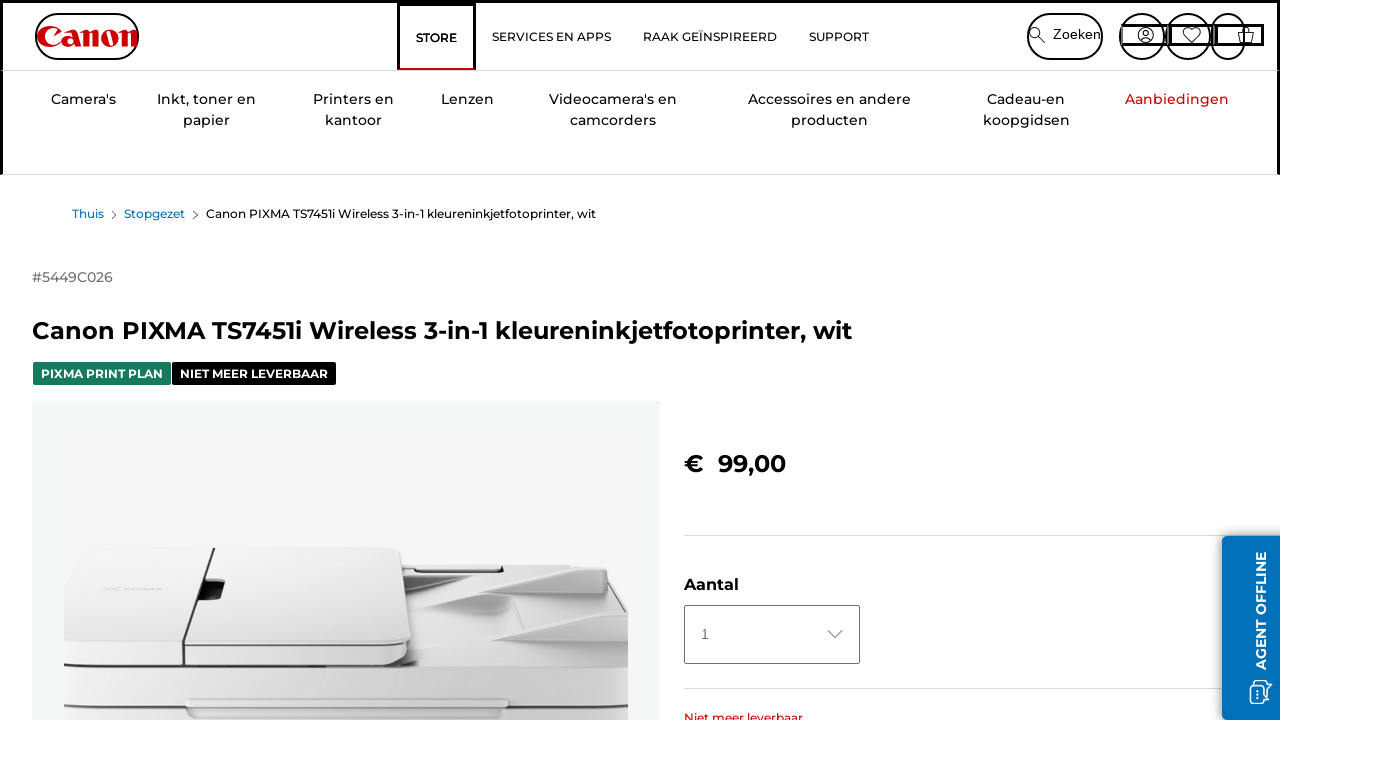

--- FILE ---
content_type: text/javascript;charset=UTF-8
request_url: https://apps.bazaarvoice.com/deployments/canon-europe/main_site/production/nl_BE/swat_questions-config.js
body_size: 15337
content:
/*!
 * Bazaarvoice swat_questions 2.24.2 config
 * Mon, 12 Jan 2026 11:04:00 GMT
 *
 * http://bazaarvoice.com/
 *
 * Copyright 2026 Bazaarvoice. All rights reserved.
 *
 */
window.performance && window.performance.mark && window.performance.mark('bv_loader_configure_swat_questions_start');BV["swat_questions"].configure({"buildTimestamp":1768215840140,"locale":"nl_BE","contentLocales":["ar*","da*","nl*","en*","fi*","fr*","de*","it*","no*","pl*","pt*","es*","sv*","nl_BE"],"apiKey":"","onlyShowDisplayedLocaleStatistics":true,"messages":{"content_secondary_btn_Questions":"Deze vraag beantwoorden","offscreen_content_secondary_btn_Questions":"Beantwoord deze vraag van {authorDisplayName}.","offscreen_label_for_fullprofile_button":"Bekijk profiel {DisplayName}.","questionCloseForAnswers":"Deze vraag kan niet meer worden beantwoord!","timeStamp_swat":"seconden,een minuut geleden,1 minuut vanaf nu,minuten,een uur geleden,1 uur vanaf nu,uren,een dag geleden,morgen,dagen,een maand geleden,volgende maand,maanden,een jaar geleden,volgend jaar,jaren,vorige eeuw,volgende eeuw,eeuwen,geleden,zojuist,vanaf nu","review_timestamp":"een seconde geleden, {timevalue} seconden geleden, een minuut geleden, {timevalue} minuten geleden, een uur geleden, {timevalue} uur geleden, een dag geleden, {timevalue} dagen geleden, een maand geleden, {timevalue} maanden geleden, een jaar geleden, {timevalue} jaar geleden, {timevalue} vorige eeuw, {timevalue} volgende eeuw, {timevalue} eeuwen geleden, zojuist, vanaf nu","anonymousUser":"Anoniem","submit_answer":"Antwoord posten","qna_search_label":"Hebt u een vraag? Stel deze aan mensen die het product hebben.","qna_search_placeholder":"Voorbeeld: verzendinformatie","qna_search_minitext":"Begin met het typen van uw vraag, dan controleren wij of deze al is gesteld en beantwoord.","qna_search_noresult":"Geen resultaten","clearSearch":"Zoekveld wissen","qna_answer_idtext":"Antwoorden","qna_question_idtext":"V:","authorProfileArchiveTabQuestions":"Vragen","display_answertext":"Antwoord","askQuestion":"{Gender, select, other {Stel een vraag} }","qna_ask_a_question_new":"Dien nieuwe vraag in","firstToAskQuestion":"{Gender, select, other {Stel als eerste een vraag} }","paginationPrevious":"Vorige","paginationNext":"Volgende","content_type_display":"{type, select, review {{total, plural, one {Beoordeling} other {Beoordelingen} }} question {{total, plural, one {Beoordeling} other {Beoordeling} }} answer {{total, plural, one {Beoordeling} other {Beoordeling} }} product {{total, plural, one {Product} other {Producten} }} other {{total, plural, one {Beoordeling} other {Beoordeling} }} }","contentListPageInfoSimple":"{orphanEnd, select, true {{total, plural, one {{lastPageSize} van {total}} other {{lastPageSize} van {total}} }} other {{total, plural, one {{pageSize} van {total}} other {{pageSize} van {total}} }} }","qna_noquestions":"Er zijn geen vragen gesteld over dit product.","questionsSorted":"Vragen worden gesorteerd op {sortType}.","header_question":"Een vraag stellen","error_ERROR_FORM_REQUIRED_FAKE":"vereist","display_usernickname":"Schermnaam","placeholder_usernickname":"Voorbeeld: bob27","display_userlocation":"Locatie","inpage_location_placeholder":"Voorbeeld: Amsterdam","inpage_maximum_form_text_length":"maximaal {typed}/{remaining}","inpage_minimum_form_text_length":"minimaal {typed}/{minimum}","display_useremail":"E-mail","placeholder_useremail":"Voorbeeld: uwnaam@voorbeeld.com","qa_question_summary_text":"Vraagtekst","qa_close_button":"Sluiten","error_message_required":"Vereist","error_message_minlength":"{difference, plural, one {{difference} teken te kort} other {{difference} tekens te kort} }","error_message_maxlength":"{difference, plural, one {{difference} teken te lang} other {{difference} tekens te lang} }","qa_error_email_validation":"Ongeldig e-mailadres.","qa_submit_button":"Versturen","qa_cancel_button":"Annuleren","qa_terms_and_conditions_label":"Voorwaarden en bepalingen","qa_question_required":"Vereist: ","qa_valid_field":"Dit is een geldig veld","qa_invalid_field":"Dit is een ongeldig veld","qa_maximum_characters":"Maximaal {max} tekens","qa_minimum_characters":"Minimaal {min} tekens","qa_question_submission_success":"Uw vraag is verzonden","contentPreview_Questions":"Bedankt voor het inzenden van een vraag! Uw vraag wordt gecontroleerd. Het kan een aantal dagen duren voordat deze wordt weergegeven.","qna_see_all_answers":"{totalAnswers, plural, one {Bekijk antwoord ({totalAnswers})} other {Bekijk antwoorden ({totalAnswers})} }","qna_hide_all_answers":"{totalAnswers, plural, one {Hide answer ({totalAnswers})} other {Hide answers ({totalAnswers})} }","qna_answer_header":"A:","contentSubmitted_answer":"Uw antwoord is verzonden!","header_answer":"Mijn antwoord","contentPreview_Answers":"Bedankt voor het indienen van het antwoord! Uw antwoord wordt gecontroleerd en het kan enkele dagen duren voordat het wordt getoond.","anonymous":"Anoniem","content_sort_label":"Sorteren op","recentQuestionsFirst":"Nieuwste vragen","recentQuestionsLast":"Oudste vragen","recentAnswersFirst":"Nieuwste antwoorden","recentAnswersLast":"Oudste antwoorden","mostAnsweredQuestionsFirst":"Meest beantwoord","mostAnsweredQuestionsLast":"Antwoorden vereist","answersWithAffiliationStaffFirst":"Antwoorden van personeel","featuredQuestionsFirst":"Geselecteerde vragen eerst","helpfulnessAnswersFirst":"Meest behulpzame antwoorden","helpfulnessAnswersLast":"Minst behulpzame antwoorden","sort_by_text":"Menu, sorteren op { filterValue }.","sort_disabled_info":"Sorteren is uitgeschakeld in zoekresultaten.","display_casltext":"Je kunt e-mails ontvangen met betrekking tot deze inzending. Alle e-mail bevatten de mogelijkheid tot afmelden voor toekomstige berichten.","positiveFeedback":"{Type, select, review {{TotalPositiveFeedbackCount, plural, one {{TotalPositiveFeedbackCount} persoon vond deze beoordeling nuttig.} other {{TotalPositiveFeedbackCount} personen vonden deze beoordeling nuttig.} }} answer {{TotalPositiveFeedbackCount, plural, one {{TotalPositiveFeedbackCount} persoon vond dit antwoord nuttig.} other {{TotalPositiveFeedbackCount} personen vonden dit antwoord nuttig.} }} comment {{TotalPositiveFeedbackCount, plural, one {{TotalPositiveFeedbackCount} persoon vond deze reactie nuttig.} other {{TotalPositiveFeedbackCount} \"personen vonden deze reactie nuttig.} }} }","negativeFeedback":"{Type, select, review {{TotalNegativeFeedbackCount, plural, one {{TotalNegativeFeedbackCount} persoon vond deze beoordeling niet nuttig.} other {{TotalNegativeFeedbackCount} personen vonden deze beoordeling niet nuttig.} }} answer {{TotalNegativeFeedbackCount, plural, one {{TotalNegativeFeedbackCount} persoon vond dit antwoord niet nuttig.} other {{TotalNegativeFeedbackCount} personen vonden dit antwoord niet nuttig.} }} comment {{TotalNegativeFeedbackCount, plural, one {{TotalNegativeFeedbackCount} persoon vond deze reactie niet nuttig.} other {{TotalNegativeFeedbackCount} personen vonden deze reactie niet nuttig.} }} }","markAsInappropriate":"{hasTitle, select, true {Markeer {Title} door {authorDisplayName} als ongepast.} other {{contentSelectType, select, review {Markeer deze beoordeling door {authorDisplayName} als ongepast.} comment {Markeer dit commentaar van {authorDisplayName} als ongepast.} clientresponse {Markeer deze respons van {authorDisplayName} als ongepast.} question {Markeer deze vraag van {authorDisplayName} als ongepast.} answer {Markeer dit antwoord van {authorDisplayName} als ongepast.} other {Markeer deze inhoud door {authorDisplayName} als ongepast.} }} }","markedAsInappropriate":"Deze {contentSelectType} door {authorDisplayName} is als ongepast gerapporteerd","aria_alert_voted_inappropriate":"U hebt deze content als ongepast gemeld.","aria_alert_voted_negative":"U hebt gestemd. Het aantal negatieve stemmen is nu {Count}.","aria_alert_voted_positive":"U hebt gestemd. Het aantal positieve behulpzaamheidsstemmen is nu {Count}.","contentReportBtn":"Melden","contentReportedBtn":"Gemeld","contentHelpfulQuestion":"Behulpzaam?","contentHelpfulAriaLabel":"Nuttigheid inhoud","swatSyndicationTextNoLink":"Oorspronkelijk gepost op {Name}","swatSyndicationText":"Oorspronkelijk gepost op <a href=\"\\#\">{Name}</a>","agreements_error":"Overeenkomsten","contentFeaturedBadge":"Geselecteerd","contentFeaturedBadgeAltText":"Geselecteerde beoordeling","contentIncentivizedReviewBadge":"Ontving gratis product","contentVerifiedPurchaserBadge":"Geverifieerde koper","avatar_badge_expert":"Expert","avatar_badge_staff":"Personeel","avatar_rank_TOP_1":"Topbijdrager","avatar_rank_TOP_10":"Top 10-bijdrager","avatar_rank_TOP_25":"Top 25-bijdrager","avatar_rank_TOP_50":"Top 50-bijdrager","avatar_rank_TOP_100":"Top 100-bijdrager","avatar_rank_TOP_250":"Top 250-bijdrager","avatar_rank_TOP_500":"Top 500-bijdrager","avatar_rank_TOP_1000":"Top 1000-bijdrager","avatar_badge_brand":"Merk","aria_label_for_reviews_author_name":"Alle content door gebruiker {UserName}.","authorProfileArchiveTabReviews":"Beoordelingen","product_tested_date":"Product getest","offscreen_ratingStars":"{Rating} van {RatingRange} sterren.","offscreen_secondary_rating":"{Value} van {ValueRange}","responseFrom_reviewresponse":"Reactie van {Department}:","responseFrom":"Reactie van {clientName}:","contentItem_translateContent":"Met Google vertalen","contentItem_translateContentPending":"Vertaling laden...","contentItem_translateContentFailure":"Vertaling mislukt.","contentItem_translateContentRetry":"Probeer het opnieuw","contentItem_translateContentAttribution":"Vertaald door Google","contentItem_translationTermsTitle":"Over deze vertaling","contentItem_untranslateQuestion":"Oorspronkelijke vraag weergeven","contentItem_untranslateAnswer":"Oorspronkelijk antwoord weergeven","contentItem_untranslateContent":"Originele beoordeling tonen","contentItem_googleDisclaimer":"De service kan vertalingen bevatten die mogelijk worden gemaakt door Google. Google wijst alle garanties met betrekking tot de vertalingen af, uitdrukkelijk of stilzwijgend, met inbegrip van garanties met betrekking tot nauwkeurigheid, betrouwbaarheid en impliciete garanties van verkoopbaarheid, geschiktheid voor een bepaald doel en niet-inbreuk.","offscreen_expandedAnswer_section":"{count} Antwoorden op vraag: {question}.","inpage_error_title":"Fout","inpage_submit_success_message_title":"Gelukt","wait_feedback":"Bezig met laden...","show_full_offscreen_Review":"Met deze actie opent u een modaal dialoogvenster.","offscreen_showFormModalNotice":"Met deze actie wordt er een vragenformulier geopend.","error_blank_login_url":"Verificatie mislukt. Het formulier kan niet worden geladen.","swat_review_location":"Beoordeeld in {countryName}","error_message_deeplink":"Er is een onverwachte fout opgetreden. Probeer het later opnieuw.","error_page_modal_message":"Foutpagina venster","question_approved_offscreen_message":" U staat momenteel op de knop Sluiten van het dialoogvenster Goedgekeurde vraag.","question_approved_offscreen_modal_message":"Goedgekeurde vraag, venster. Uw vraag is goedgekeurd.","answer_approved_offscreen_message":"Je staat momenteel op de knop Sluiten van het dialoogvenster Goedgekeurd antwoord.","answer_approved_offscreen_modal_message":"Goedgekeurd antwoord, modaal. Uw antwoord is goedgekeurd.","question_answered_offscreen_message":"U staat momenteel op de knop Sluiten van het venster Beantwoorde vraag.","question_answered_offscreen_modal_message":"Beantwoorde vraag, venster. U heeft een antwoord ontvangen.","question_rejection_offscreen_label_message":"U kunt een nieuwe vraag stellen","answer_rejection_apo_offscreen_label_message":"You can post a new answer","question_reported_offscreen_message":"U staat momenteel op de knop Sluiten van het dialoogvenster Gerapporteerde vraag.","question_reported_offscreen_modal_message":"Gerapporteerde vraag, venster. Uw vraag is gerapporteerd.","answer_reported_offscreen_message":"U staat momenteel op de knop Sluiten van het dialoogvenster Gerapporteerd antwoord.","answer_reported_offscreen_modal_message":"Gerapporteerd antwoord, dialoogvenster. Uw antwoord is gerapporteerd.","ai_generated_label":"AI-generated","ai_generated_popover_message":"AI pulls information from product descriptions, reviews, and past answers to generate this response.","ai_assisted_label":"AI-assisted","ai_assisted_popover_message":"This response is partially AI-generated, using product details, reviews, and past answers.","media_dialog_label":"Mediaspeler","closeAnswerDialog":"Dialoogvenster antwoord sluiten","nextImage":"Volgende afbeelding","prevImage":"Vorige afbeelding","contentItem_defaultPhotoCaption":"{ContentType, select, review {Beoordeling foto {ItemNumber}} comment {Commentaar foto {ItemNumber}} clientresponse {Commentaar foto {ItemNumber}} question {Vraag foto {ItemNumber}} answer {Antwoord foto {ItemNumber}} other {Inhoud foto {ItemNumber}} }","contentItem_defaultVideoCaption":"{ContentType, select, review {Beoordeling video {ItemNumber}} comment {Commentaar video {ItemNumber}} clientresponse {Commentaar video {ItemNumber}} question {Vraag video {ItemNumber}} answer {Antwoord video {ItemNumber}} other {Content video {ItemNumber}} }","ugc_translated":"{ugcType} vertaald.","ugc_translated_to_original":"Origineel {ugcType} bijgewerkt.","ugc_translation_failed":"{ugcType} vertaling mislukt.","ugc_type":"{Type, select, review {Beoordeling} question {Vraag} answer {Antwoord} other {Content} }","close_feature_popover":"Pop-over {feature_name} sluiten"},"deploymentId":"canon-europe/main_site/PRODUCTION/nl_BE","domains":[{"allowSubdomain":true,"domainAddress":"canon.co.uk","thirdPartyCookieEnabled":false,"firstPartyCookieEnabled":true},{"allowSubdomain":true,"domainAddress":"canon.de","thirdPartyCookieEnabled":false,"firstPartyCookieEnabled":true},{"allowSubdomain":true,"domainAddress":"canon.es","thirdPartyCookieEnabled":false,"firstPartyCookieEnabled":true},{"allowSubdomain":true,"domainAddress":"canon.fr","thirdPartyCookieEnabled":false,"firstPartyCookieEnabled":true},{"allowSubdomain":true,"domainAddress":"canon.it","thirdPartyCookieEnabled":false,"firstPartyCookieEnabled":true},{"allowSubdomain":true,"domainAddress":"canon.nl","thirdPartyCookieEnabled":false,"firstPartyCookieEnabled":true},{"allowSubdomain":true,"domainAddress":"canon.be","thirdPartyCookieEnabled":false,"firstPartyCookieEnabled":true},{"allowSubdomain":true,"domainAddress":"canon.ch","thirdPartyCookieEnabled":false,"firstPartyCookieEnabled":true},{"allowSubdomain":true,"domainAddress":"canon.se","thirdPartyCookieEnabled":false,"firstPartyCookieEnabled":true},{"allowSubdomain":true,"domainAddress":"canon.dk","thirdPartyCookieEnabled":false,"firstPartyCookieEnabled":true},{"allowSubdomain":true,"domainAddress":"bazaarvoice.com","thirdPartyCookieEnabled":false,"firstPartyCookieEnabled":true},{"allowSubdomain":true,"domainAddress":"canon-europa.com","thirdPartyCookieEnabled":false,"firstPartyCookieEnabled":true},{"allowSubdomain":true,"domainAddress":"canon-europe.com","thirdPartyCookieEnabled":false,"firstPartyCookieEnabled":true},{"allowSubdomain":true,"domainAddress":"canon-me.com","thirdPartyCookieEnabled":false,"firstPartyCookieEnabled":true},{"allowSubdomain":true,"domainAddress":"sparkred.com","thirdPartyCookieEnabled":false,"firstPartyCookieEnabled":true},{"allowSubdomain":true,"domainAddress":"tealium.com","thirdPartyCookieEnabled":false,"firstPartyCookieEnabled":true},{"allowSubdomain":true,"domainAddress":"uk-staging.cgn.canon-europa.com","thirdPartyCookieEnabled":false,"firstPartyCookieEnabled":true},{"allowSubdomain":true,"domainAddress":"cne-uk-dev-store.sparkred.com","thirdPartyCookieEnabled":false,"firstPartyCookieEnabled":true},{"allowSubdomain":true,"domainAddress":"cne-uk-uat-store.sparkred.com","thirdPartyCookieEnabled":false,"firstPartyCookieEnabled":true},{"allowSubdomain":true,"domainAddress":"canon.uk.local","thirdPartyCookieEnabled":false,"firstPartyCookieEnabled":true},{"allowSubdomain":true,"domainAddress":"i1.adis.ws","thirdPartyCookieEnabled":false,"firstPartyCookieEnabled":true},{"allowSubdomain":true,"domainAddress":"i1a.adis.ws","thirdPartyCookieEnabled":false,"firstPartyCookieEnabled":true},{"allowSubdomain":true,"domainAddress":"i1b.adis.ws","thirdPartyCookieEnabled":false,"firstPartyCookieEnabled":true},{"allowSubdomain":true,"domainAddress":"i1c.adis.ws","thirdPartyCookieEnabled":false,"firstPartyCookieEnabled":true},{"allowSubdomain":true,"domainAddress":"tiger-preview.zoovu.com","thirdPartyCookieEnabled":false,"firstPartyCookieEnabled":true},{"allowSubdomain":true,"domainAddress":"f7970642c1dev-store.occa.ocs.oraclecloud.com","thirdPartyCookieEnabled":false,"firstPartyCookieEnabled":true},{"allowSubdomain":true,"domainAddress":"f7970642c1tst-store.occa.ocs.oraclecloud.com","thirdPartyCookieEnabled":false,"firstPartyCookieEnabled":true},{"allowSubdomain":true,"domainAddress":"f7970642c2tst-store.occa.ocs.oraclecloud.com","thirdPartyCookieEnabled":false,"firstPartyCookieEnabled":true},{"allowSubdomain":true,"domainAddress":"canon-b2c-store-development.mobify-storefront.com","thirdPartyCookieEnabled":false,"firstPartyCookieEnabled":true},{"allowSubdomain":true,"domainAddress":"canon-b2c-store-tst.mobify-storefront.com","thirdPartyCookieEnabled":false,"firstPartyCookieEnabled":true},{"allowSubdomain":true,"domainAddress":"canon-b2c-store-acc.mobify-storefront.com","thirdPartyCookieEnabled":false,"firstPartyCookieEnabled":true},{"allowSubdomain":true,"domainAddress":"comeandsee--omsdev.sandbox.lightning.force.com","thirdPartyCookieEnabled":false,"firstPartyCookieEnabled":true},{"allowSubdomain":true,"domainAddress":"comeandsee--omsdev.sandbox.my.site.com","thirdPartyCookieEnabled":false,"firstPartyCookieEnabled":true},{"allowSubdomain":true,"domainAddress":"canon.no","thirdPartyCookieEnabled":false,"firstPartyCookieEnabled":true},{"allowSubdomain":true,"domainAddress":"en.canon-me.com","thirdPartyCookieEnabled":false,"firstPartyCookieEnabled":true},{"allowSubdomain":true,"domainAddress":"canon.pt","thirdPartyCookieEnabled":false,"firstPartyCookieEnabled":true},{"allowSubdomain":true,"domainAddress":"canon.pl","thirdPartyCookieEnabled":false,"firstPartyCookieEnabled":true},{"allowSubdomain":true,"domainAddress":"canon.ie","thirdPartyCookieEnabled":false,"firstPartyCookieEnabled":true},{"allowSubdomain":true,"domainAddress":"canon.fi","thirdPartyCookieEnabled":false,"firstPartyCookieEnabled":true},{"allowSubdomain":true,"domainAddress":"canon.at","thirdPartyCookieEnabled":false,"firstPartyCookieEnabled":true}],"displayCode":"18238","incentivized":false,"featureFlags":{"enableAnswerTheQuestion":true,"searchEnabled":false,"seoPagination":true,"profileDisplayFlag":"hover","fullProfileLinkFlag":true,"anonymousSubmission":false,"displayTeamAbTesting":false,"translatedQnA":true,"swat_backend_display":true,"sortDropdownType":"hover","sortOptions":["recentQuestionsFirst"],"defaultSortOption":"recentAnswersFirst","reviewAttributionFlag":true,"productFamiliesAttributionFlag":true,"syndicationAttributionFlag":[],"allowCssOverrides":false,"reviewLocation":false,"swatModalRenderingOutsideBVContainer":true,"swatContainerEnabled":false,"dsaEnabled":false,"showAutomatedAnswers":false,"clientName":"canon-europe"},"styles":{"color":{"standardTextColor":"#666666","linkTextStandardColor":"#007777","linkTextVisitedColor":"#4B4F54","linkTextHoverColor":"#009697","buttonTextStandardColor":"#FFFFFF","buttonTextHoverColor":"#FFFFFF","buttonColor":"#0071B8","buttonHoverColor":"#005AB4","secondaryButtonTextStandardColor":"#323232","secondaryButtonTextHoverColor":"#323232","secondaryButtonColor":"#EDEDED","secondaryButtonHoverColor":"#EDEDED","sectionHeaderControlsFontColor":"#666666","histogramBarFillColor":"#CC0000","histogramBackgroundColor":"#F5F6F6","histogramBarFontColor":"#666666"},"background":{"mainBackgroundColor":"#FFFFFF","sectionHeaderBackgroundColor":"transparent","sectionHeaderControlBackgroundColor":"#FAFAFA","formFieldsetBackgroundColor":"#F7F7F7","formFieldsetNormalBackgroundColor":"#F5F6F6","formFieldsetFocusedBackgroundColor":"#D9DBDC","contentHeaderBackgroundColor":"transparent","contentSummaryBackgroundColor":"transparent","inputTextBackgroundColor":"#ffffff","defaultFiltersBackgroundColor":"#fff","lightboxBackgroundColor":"#FFF"},"padding":{"paddingBottom":"5px","paddingLeft":"5px","paddingRight":"5px","paddingTop":"5px","contentItemPaddingBottom":"0px","contentItemPaddingLeft":"0px","contentItemPaddingRight":"0px","contentItemPaddingTop":"0px","contentHeaderPaddingBottom":"10px","contentHeaderPaddingLeft":"10px","contentHeaderPaddingRight":"10px","contentHeaderPaddingTop":"10px","contentSummaryPaddingBottom":"0px","contentSummaryPaddingLeft":"10px","contentSummaryPaddingRight":"10px","contentSummaryPaddingTop":"0px"},"margin":{"marginBottom":"0px","marginLeft":"0px","marginRight":"0px","marginTop":"0px","contentItemMarginBottom":"0px","contentItemMarginLeft":"10px","contentItemMarginRight":"10px","contentItemMarginTop":"0px","contentHeaderMarginBottom":"0px","contentHeaderMarginLeft":"0px","contentHeaderMarginRight":"0px","contentHeaderMarginTop":"0px","contentSummaryMarginBottom":"0px","contentSummaryMarginLeft":"0px","contentSummaryMarginRight":"0px","contentSummaryMarginTop":"0px"},"font":{"standardFontSize":"13px","standardFontFamily":"'Gotham SSm A', 'Gotham SSm B', Arial, Helvetica, sans-serif","standardFontTransform":"none","standardFontStyles":[],"sectionHeaderFontFamily":"'Gotham SSm A', 'Gotham SSm B', Arial, Helvetica, sans-serif","sectionHeaderFontColor":"#666666","sectionHeaderFontTransform":"none","sectionHeaderFontSize":"26px","sectionHeaderFontStyles":["bold"],"reviewDateFontFamily":"'Gotham SSm A', 'Gotham SSm B', Arial, Helvetica, sans-serif","reviewDateFontColor":"#666666","reviewDateFontTransform":"none","reviewDateFontSize":"12px","reviewDateFontStyles":[],"reviewTitleFontColor":"#666666","reviewTitleFontFamily":"'Gotham SSm A', 'Gotham SSm B', Arial, Helvetica, sans-serif","reviewTitleFontTransform":"uppercase","reviewTitleFontSize":"16px","reviewTitleFontStyles":["bold"],"reviewLabelFontFamily":"'Gotham SSm A', 'Gotham SSm B', Arial, Helvetica, sans-serif","reviewLabelLineHeight":"19.5px","reviewLabelFontColor":"#666666","reviewLabelFontTransform":"none","reviewLabelFontSize":"13px","reviewLabelFontStyle":[],"reviewerNameFontFamily":"'Gotham SSm A', 'Gotham SSm B', Arial, Helvetica, sans-serif","reviewerNameFontColor":"#666666","reviewerNameFontTransform":"none","reviewerNameFontSize":"12px","reviewerNameFontStyles":["bold"],"linkTextStandardSize":"13px","linkTextStandardFontFamily":"'Gotham SSm A', 'Gotham SSm B', Arial, Helvetica, sans-serif","linkTextStandardTransform":"none","linkTextStandardStyles":[],"linkTextVisitedFontFamily":"'Gotham SSm A', 'Gotham SSm B', Arial, Helvetica, sans-serif","linkTextVisitedTransform":"none","linkTextVisitedcharacterStyles":[],"linkTextVisitedSize":"13px","linkTextHoverSize":"13px","linkTextHoverFontFamily":"'Gotham SSm A', 'Gotham SSm B', Arial, Helvetica, sans-serif","linkTextHoverTransform":"none","linkTextHoverStyles":["underline"],"buttonTextStandardSize":"13px","buttonTextStandardFontFamily":"'Gotham SSm A', 'Gotham SSm B', Arial, Helvetica, sans-serif","buttonTextStandardTransform":"none","buttonTextStandardStyles":["bold"],"buttonTextHoverSize":"13px","buttonTextHoverFontFamily":"'Gotham SSm A', 'Gotham SSm B', Arial, Helvetica, sans-serif","buttonTextHoverTransform":"none","buttonTextHoverStyles":["bold"],"defaultFiltersFontSize":13,"defaultFiltersFontColor":"#333","defaultFiltersFontFamily":"Arial, Helvetica, sans-serif","defaultFiltersFontTextTransform":"none","defaultFiltersFontStyles":[],"secondaryButtonTextStandardSize":"13px","secondaryButtonTextStandardFontFamily":"Arial, Helvetica, sans-serif","secondaryButtonTextStandardTransform":"none","secondaryButtonTextStandardStyles":["bold"],"secondaryButtonTextHoverSize":"13px","secondaryButtonTextHoverFontFamily":"Arial, Helvetica, sans-serif","secondaryButtonTextHoverTransform":"none","secondaryButtonTextHoverStyles":["bold"],"reviewTextFontFamily":"'Gotham SSm A', 'Gotham SSm B', Arial, Helvetica, sans-serif","reviewTextFontColor":"#666666","reviewTextFontTransform":"none","reviewTextFontSize":"13px","reviewTextFontStyles":[],"sectionHeaderControlsFontSize":"13px","sectionHeaderControlsFontFamily":"'Gotham SSm A', 'Gotham SSm B', Arial, Helvetica, sans-serif","sectionHeaderControlsFontTransform":"none","sectionHeaderControlsFontStyles":[],"formFieldsetLabelFontColor":"#666666","formFieldsetLabelFontFamily":"'Gotham SSm A', 'Gotham SSm B', Arial, Helvetica, sans-serif","formFieldsetLabelFontStyles":["bold"],"formFieldsetLabelFontSize":"15px","formFieldsetLabelTextTransform":"none","validationErrorFontColor":"#992B2B","validationErrorFontFamily":"Arial, Helvetica, sans-serif","validationErrorFontStyles":["bold"],"validationErrorFontSize":"12px","validationErrorTextTransform":"none","inputPlaceholderFontColor":"#757575","inputPlaceholderFontFamily":"Arial, Helvetica, sans-serif","inputPlaceholderFontStyles":[],"inputPlaceholderFontSize":"12px","inputPlaceholderTextTransform":"none","successHeaderFontColor":"#45992B","successHeaderFontFamily":"Arial, Helvetica, sans-serif","successHeaderFontStyles":["bold"],"successHeaderFontSize":"12px","successHeaderTextTransform":"none","userProfileFontFamily":"'Gotham SSm A', 'Gotham SSm B', Arial, Helvetica, sans-serif","userProfileFontColor":"#666666","userProfileFontTransform":"none","userProfileFontSize":13,"userProfileFontStyle":[],"histogramBarFontColor":"#666666","histogramBarFontSize":"13px","histogramBarFontFamily":"'Gotham SSm A', 'Gotham SSm B', Arial, Helvetica, sans-serif","histogramBarFontTransform":"none","histogramFontStyles":[],"inputTextFontFamily":"Arial, Helvetica, sans-serif","inputTextFontSize":"14px","inputTextFontTransform":"none","inputTextFontStyles":[],"inputTextFontColor":"#333","inputTextFontLineHeight":"21px"},"border":{"mainBorderBottomStyle":"solid","mainBorderBottomColor":"#EEEEEE","mainBorderBottomWidth":"1px","mainBorderLeftStyle":"solid","mainBorderLeftColor":"#EEEEEE","mainBorderLeftWidth":"1px","mainBorderRightStyle":"solid","mainBorderRightColor":"#EEEEEE","mainBorderRightWidth":"1px","mainBorderTopStyle":"solid","mainBorderTopColor":"#EEEEEE","mainBorderTopWidth":"1px","mainBorderBottomLeftRadius":"0px","mainBorderBottomRightRadius":"0px","mainBorderTopLeftRadius":"0px","mainBorderTopRightRadius":"0px","contentItemBorderBottomStyle":"none","contentItemBorderBottomColor":"transparent","contentItemBorderBottomWidth":"0px","contentItemBorderLeftStyle":"none","contentItemBorderLeftColor":"transparent","contentItemBorderLeftWidth":"0px","contentItemBorderRightStyle":"none","contentItemBorderRightColor":"transparent","contentItemBorderRightWidth":"0px","contentItemBorderTopStyle":"none","contentItemBorderTopColor":"transparent","contentItemBorderTopWidth":"0px","contentItemBorderBottomLeftRadius":"0px","contentItemBorderBottomRightRadius":"0px","contentItemBorderTopLeftRadius":"0px","contentItemBorderTopRightRadius":"0px","contentHeaderBorderBottomStyle":"none","contentHeaderBorderBottomColor":"transparent","contentHeaderBorderBottomWidth":"0px","contentHeaderBorderLeftStyle":"none","contentHeaderBorderLeftColor":"transparent","contentHeaderBorderLeftWidth":"0px","contentHeaderBorderRightStyle":"none","contentHeaderBorderRightColor":"transparent","contentHeaderBorderRightWidth":"0px","contentHeaderBorderTopStyle":"none","contentHeaderBorderTopColor":"transparent","contentHeaderBorderTopWidth":"0px","contentHeaderBorderBottomLeftRadius":"0px","contentHeaderBorderBottomRightRadius":"0px","contentHeaderBorderTopLeftRadius":"0px","contentHeaderBorderTopRightRadius":"0px","contentSummaryBorderBottomStyle":"none","contentSummaryBorderBottomColor":"transparent","contentSummaryBorderBottomWidth":"0px","contentSummaryBorderLeftStyle":"none","contentSummaryBorderLeftColor":"transparent","contentSummaryBorderLeftWidth":"0px","contentSummaryBorderRightStyle":"none","contentSummaryBorderRightColor":"transparent","contentSummaryBorderRightWidth":"0px","contentSummaryBorderTopStyle":"none","contentSummaryBorderTopColor":"transparent","contentSummaryBorderTopWidth":"0px","contentSummaryBorderBottomLeftRadius":"0px","contentSummaryBorderBottomRightRadius":"0px","contentSummaryBorderTopLeftRadius":"0px","contentSummaryBorderTopRightRadius":"0px","inlineProfileBorderBottomStyle":"none","inlineProfileBorderBottomColor":"transparent","inlineProfileBorderBottomWidth":"0px","inlineProfileBorderLeftStyle":"none","inlineProfileBorderLeftColor":"transparent","inlineProfileBorderLeftWidth":"0px","inlineProfileBorderRightStyle":"none","inlineProfileBorderRightColor":"transparent","inlineProfileBorderRightWidth":"0px","inlineProfileBorderTopStyle":"none","inlineProfileBorderTopColor":"transparent","inlineProfileBorderTopWidth":"0px","inlineProfileBorderBottomLeftRadius":"0px","inlineProfileBorderBottomRightRadius":"0px","inlineProfileBorderTopLeftRadius":"0px","inlineProfileBorderTopRightRadius":"0px","sectionHeaderBorderBottomStyle":"none","sectionHeaderBorderBottomColor":"transparent","sectionHeaderBorderBottomWidth":"0px","sectionHeaderBorderLeftStyle":"none","sectionHeaderBorderLeftColor":"transparent","sectionHeaderBorderLeftWidth":"0px","sectionHeaderBorderRightStyle":"none","sectionHeaderBorderRightColor":"transparent","sectionHeaderBorderRightWidth":"0px","sectionHeaderBorderTopStyle":"none","sectionHeaderBorderTopColor":"transparent","sectionHeaderBorderTopWidth":"0px","sectionHeaderBorderBottomLeftRadius":"0px","sectionHeaderBorderBottomRightRadius":"0px","sectionHeaderBorderTopLeftRadius":"0px","sectionHeaderBorderTopRightRadius":"0px","buttonBorderBottomStyle":"none","buttonBorderBottomColor":"transparent","buttonBorderBottomWidth":"0px","buttonBorderLeftStyle":"none","buttonBorderLeftColor":"transparent","buttonBorderLeftWidth":"0px","buttonBorderRightStyle":"none","buttonBorderRightColor":"transparent","buttonBorderRightWidth":"0px","buttonBorderTopStyle":"none","buttonBorderTopColor":"transparent","buttonBorderTopWidth":"0px","buttonBorderBottomLeftRadius":"20px","buttonBorderBottomRightRadius":"20px","buttonBorderTopLeftRadius":"20px","buttonBorderTopRightRadius":"20px","secondaryButtonBorderBottomStyle":"none","secondaryButtonBorderBottomColor":"transparent","secondaryButtonBorderBottomWidth":"0px","secondaryButtonBorderLeftStyle":"none","secondaryButtonBorderLeftColor":"transparent","secondaryButtonBorderLeftWidth":"0px","secondaryButtonBorderRightStyle":"none","secondaryButtonBorderRightColor":"transparent","secondaryButtonBorderRightWidth":"0px","secondaryButtonBorderTopStyle":"none","secondaryButtonBorderTopColor":"transparent","secondaryButtonBorderTopWidth":"0px","secondaryButtonBorderBottomLeftRadius":"0px","secondaryButtonBorderBottomRightRadius":"0px","secondaryButtonBorderTopLeftRadius":"0px","secondaryButtonBorderTopRightRadius":"0px","inputFieldBorderBottomStyle":"solid","inputFieldBorderBottomColor":"#CBCCCD","inputFieldBorderBottomWidth":"1px","inputFieldBorderLeftStyle":"solid","inputFieldBorderLeftColor":"#CBCCCD","inputFieldBorderLeftWidth":"1px","inputFieldBorderRightStyle":"solid","inputFieldBorderRightColor":"#CBCCCD","inputFieldBorderRightWidth":"1px","inputFieldBorderTopStyle":"solid","inputFieldBorderTopColor":"#CBCCCD","inputFieldBorderTopWidth":"1px","inputFieldBorderBottomLeftRadius":"2px","inputFieldBorderBottomRightRadius":"2px","inputFieldBorderTopLeftRadius":"2px","inputFieldBorderTopRightRadius":"2px"},"line":{"primaryButtonLineHeight":"19.5px","primaryButtonHoverLineHeight":"19.5px","secondaryButtonLineHeight":"19.5px","secondaryButtonHoverLineHeight":"19.5px","reviewerNameLineHeight":"18px","reviewDateLineHeight":"18px","reviewTitleLineHeight":"24px","sectionHeaderLineHeight":"39px","lineBreakMaxWidth":"13px","standardLineHeight":"19.5px","reviewTextLineHeight":"19.5px","sectionHeaderControlsLineHeight":"19.5px","formFieldsetLabelFontLineHeight":"22.5px","validationErrorFontLineHeight":"24px","inputPlaceholderFontLineHeight":"24px","successHeaderFontLineHeight":"24px","defaultFiltersFontLineHeight":19.5}},"siteAuthEnabled":false,"siteAuthLoginUrl":null,"formDisplayType":"inline","agreements":{"agreements":{"termsAndConditions":{"userDefined":false,"name":"Terms & Conditions","attributes":{"displayType":{"$schema":"http://config.bazaarvoice.com/api/schemas/Configuration/TextAttribute/0.7","type":"TEXT","value":"HOSTED"},"submissionTitle":{"$schema":"http://config.bazaarvoice.com/api/schemas/Configuration/LocalizedTextAttribute/1.0.1","type":"LOCALIZED_TEXT","value":{"$schema":"http://config.bazaarvoice.com/api/schemas/Configuration/LocalizedText/1.0.1","defaultValue":"Ik ga akkoord met de <a href=\"#\" class=\"bv-text-link bv-focusable\">voorwaarden en bepalingen</a>"}},"agreementTitle":{"$schema":"http://config.bazaarvoice.com/api/schemas/Configuration/LocalizedTextAttribute/1.0.1","type":"LOCALIZED_TEXT","value":{"$schema":"http://config.bazaarvoice.com/api/schemas/Configuration/LocalizedText/1.0.1","defaultValue":"Voorwaarden en bepalingen"}},"hostedText":{"$schema":"http://config.bazaarvoice.com/api/schemas/Configuration/LocalizedRichTextAttribute/1.0.1","type":"LOCALIZED_RICH_TEXT","value":{"$schema":"http://config.bazaarvoice.com/api/schemas/Configuration/LocalizedText/1.0.1","defaultValue":"<span>Inleiding.&nbsp; Dank u voor het insturen van UGC (zoals hieronder gedefinieerd) via de services van Bazaarvoice, Inc. ('wij', 'ons' of 'Bazaarvoice'). &nbsp;De UGC die door klanten zoals uzelf wordt ingezonden, is van nut voor veel partijen, waaronder andere consumenten, retailers en fabrikanten.&nbsp; U weet waarschijnlijk al dat UGC sterk afhankelijk is van consumenten die overwegen aankopen te gaan doen.&nbsp; Wat u waarschijnlijk niet weet, is dat UGC ook door retailers en fabrikanten voor andere doeleinden wordt gebruikt, waaronder het ontwikkelen en verbeteren van producten, besluitvorming over welke producten in voorraad moeten worden gehouden, en over marketing.&nbsp; Door inhoud in te sturen, helpt u mee aan het verbeteren van de winkelervaring en aan de kwaliteit van producten en de service voor de gehele markt.&nbsp; Bazaarvoice wil de eerste zijn om u te danken voor uw bijdrage!</span>Ons is bekend dat klanten een aantal algemene vragen over de inzendprocedure hebben.&nbsp; Wij hebben geprobeerd die vragen zo volledig mogelijk te beantwoorden (zie hieronder). Bekijk deze antwoorden en de uitleg, omdat die bepalend zijn voor het indienen van UGC.&nbsp; Als u na het lezen van die antwoorden en de uitleg nog vragen heeft of als u meer informatie wilt ontvangen, neemt u contact op met ons Privacy Team op privacy@bazaarvoice.com. Zij reageren zo snel mogelijk.<br><span><br>Wat Bazaarvoice en haar klanten nodig hebben om de UGC te gebruiken: Om de UGC conform deze voorwaarden te kunnen gebruiken, heeft Bazaarvoice een licentie voor het gebruik van de UGC nodig.&nbsp; Derhalve verleent u hierbij Bazaarvoice, de klanten van Bazaarvoice en elk van haar sublicentiehouders en dochterondernemingen een eeuwigdurende, onbeperkte, niet-exclusieve, volledig sublicentieerbare, onherroepelijke, wereldwijde machtiging en licentie voor het wereldwijd gebruiken, reproduceren, modificeren, aanpassen, publiceren, vertalen, afleiden van werken van, distribueren en weergeven van dergelijke content via alle media. Verder verleent u Bazaarvoice, de klanten van Bazaarvoice en elk van haar sublicentiehouders en dochterondernemingen het recht om de naam en gelijkenis te gebruiken die u in verband met deze content verzendt.</span><span>Wat u mag posten: Afhankelijk van de Bazaarvoice-service mag u beoordelingen, comments, vragen en andere door een gebruiker gegenereerde content (te noemen 'UGC') posten.</span><span>Wat u niet mag posten: U mag geen UGC posten die illegaal, obsceen, bedreigend en lasterlijk is, inbreuk maakt op het intellectuele eigendom van partijen, en softwarevirussen, commerciële aanvragen, kettingbrieven, grote mailings of enige vorm van spam bevat.&nbsp; Bovendien mag u geen vals e-mailadres gebruiken, zich als iemand anders of een entiteit voordoen, of anderszins informatie geven die misleidend en niet in overeenstemming met UGC is.&nbsp; Bazaarvoice behoudt zich het recht maar niet de verplichting voor om, om welke reden dan ook of om zonder opgaaf van reden, UGC van een website in het netwerk van Bazaarvoice te verwijderen.</span><span>Wat er gebeurt met de UGC die u verzendt:&nbsp; Alle UGC die u verzendt, kan worden gebruikt voor andere advertentiedoeleinden en worden gepost op openbare websites, waaronder andere websites op internet in het netwerk van Bazaarvoice, en op de website waar u de UGC heeft ingediend. Post niets wat u niet met anderen wilt delen, bijvoorbeeld financiële gegevens, burgerservicenummer enzovoort.&nbsp; Zoals in de inleiding wordt beschreven, kan de UGC die u verzendt, worden gebruikt voor reclame, analytische en andere statistische doeleinden, waaronder verbetering van producten, benchmarking (bijvoorbeeld voor het met elkaar of met de markt vergelijken van diverse producten/services of categorieën producten/service), analyse van sentimenten (met bijvoorbeeld de gegevens van meerdere beoordelingen kan worden bepaald wat consumenten in het algemeen van een product of service vinden) en online advertenties voor beïnvloeding van het gedrag.</span><span>Wat u met het indienen van UGC toezegt:&nbsp; Door UGC in te dienen, beweert en garandeert u dat: (i) u de enige eigenaar van de UGC bent; (ii) de UGC nauwkeurig is; (iii) u minimaal dertien (13) jaar oud bent; en, (iv) de UGC die u verzendt, volledig conform de gebruiksvoorwaarden is; Aangezien u als enige verantwoordelijk bent voor wat u post, stemt u er ook mee in Bazaarvoice en de klanten van Bazaarvoice te vrijwaren voor een schending van uw beweringen en garanties.&nbsp;</span><span>Waar u aanvullende informatie kunt vinden over het gebruik van de UGC door Bazaarvoice:&nbsp; Het gebruik door Bazaarvoice van de UGC die u verzendt, valt onder het privacybeleid van Bazaarvoice. Dit privacybeleid staat op <a target=\"_blank\" rel=\"nofollow\" href=\"http://www.bazaarvoice.com/privacy-policy\">http://www.bazaarvoice.com/privacy-policy</a>.</span><span>Wat er gebeurt bij een geschil:&nbsp; U stemt ermee in dat alle geschillen tussen u en Bazaarvoice (ongeacht of bij dit geschil al dan niet een derde is betrokken) met betrekking tot uw relatie met Bazaarvoice, waaronder zonder beperking geschillen over de gebruiksvoorwaarden, uw gebruik van deze site, en/of rechten van privacy en/of publiciteit, worden behandeld en opgelost door een bindende, individuele arbitrage onder de regels van de American Arbitration Association voor de arbitrage van consumentengeschillen. U en Bazaarvoice zien hierbij uitdrukkelijk af van een juryrechtspraak. U kunt uw claim ook indienen bij uw lokale rechtbank die geringe vorderingen afhandelt, als dat volgens de regels van de rechtbank is toegestaan. U mag slechts in uw eigen naam claims indienen. Noch u, noch Bazaarvoice zal deelnemen aan een groepsaanklacht of groepsarbitrage van eventuele vorderingen die vallen onder deze overeenkomst. U gaat er ook mee akkoord niet deel te nemen aan vorderingen die door het openbaar ministerie worden ingediend of geconsolideerde vorderingen die betrekking hebben op een ander persoon, als Bazaarvoice een partij is in de procedure. Deze geschillen worden geregeld door de Federal Arbitration Act. Indien de American Arbitration Association niet binnen honderdzestig (160) dagen na indiening van de zaak een datum voor een hoorzitting wil of kan vastleggen, kan Bazaarvoice of u ervoor kiezen om de arbitrage door de Judicial Arbitration and Mediation Services te laten afhandelen. Oordeel over de toewijzing door de bemiddelaar kan worden opgenomen in een bevoegde rechtbank. Met uitzondering van een eventuele bepaling in het toepasselijk recht hieromtrent, is de bemiddelaar niet gerechtigd een schadevergoeding, corrigerende maatregelen of een compensatie toe te kennen die in strijd zijn met deze gebruiksvoorwaarden.</span>U kunt aangeven dat u geen partij wilt zijn in de overeenkomst voor arbitrage. Als u dat doet, kunt u noch Bazaarvoice eisen dat de ander deelneemt aan de arbitrage. Als u zich wilt afmelden, moet u binnen 30 dagen vanaf het moment dat u voor de eerste keer krijgt te maken met een arbitrage, Bazaarvoice hiervan schriftelijk op de hoogte stellen Gebruik hiervoor het volgende adres:Bazaarvoice, Inc.ATTN: Legal - Arbitration Opt Out3900 N. Capital of Texas Hwy, Suite 300Austin, Texas 78746privacy@bazaarvoice.com"}},"remoteUrl":{"$schema":"http://config.bazaarvoice.com/api/schemas/Configuration/LocalizedTextAttribute/1.0.1","type":"LOCALIZED_TEXT","value":{"$schema":"http://config.bazaarvoice.com/api/schemas/Configuration/LocalizedText/1.0.1","defaultValue":""}},"required":{"$schema":"http://config.bazaarvoice.com/api/schemas/Configuration/LocalizedBooleanAttribute/1.0.2","type":"LOCALIZED_BOOLEAN","value":{"$schema":"http://config.bazaarvoice.com/api/schemas/Configuration/LocalizedBoolean/1.0.2","defaultValue":true}}},"id":"termsAndConditions","enabled":true}},"order":["termsAndConditions"]},"badgesInfo":[{"displayLabel":"","description":"Deze persoon heeft heel veel expertise of ervaring met het product of de dienst.","customImage":false,"id":"expert","title":"Expert","enabled":false,"key":"Expert","type":"RANK"},{"displayLabel":"","description":"Deze persoon heeft het product of de dienst gekocht.","customImage":false,"id":"verifiedPurchaser","title":"Verified Purchaser","enabled":true,"key":"VerifiedPurchaser","type":"CDV_BASED"},{"displayLabel":"","description":"Het bedrijf die dit product of deze dienst aanbiedt, beschouwt deze beoordeling als nuttig.","customImage":false,"id":"featured","title":"Featured","enabled":true,"key":"Featured","type":"FEATURED"},{"displayLabel":"","description":"Deze persoon is een van de 10 beste inbrengers van bruikbare beoordelingen.","customImage":false,"id":"top10","title":"Top 10-bijdrager","enabled":false,"key":"TOP_10","type":"TOP_CONTRIBUTOR"},{"displayLabel":"","description":"Deze persoon is een van de 500 beste inbrengers van bruikbare beoordelingen.","customImage":false,"id":"top500","title":"Top 500-bijdrager","enabled":false,"key":"TOP_500","type":"TOP_CONTRIBUTOR"},{"displayLabel":"","description":"Deze persoon is een van de 50 beste inbrengers van bruikbare beoordelingen.","customImage":false,"id":"top50","title":"Top 50-bijdrager","enabled":false,"key":"TOP_50","type":"TOP_CONTRIBUTOR"},{"displayLabel":"","description":"Deze persoon is een van de 1000 beste inbrengers van bruikbare beoordelingen.","customImage":false,"id":"top1000","title":"Top 1000-bijdrager","enabled":false,"key":"TOP_1000","type":"TOP_CONTRIBUTOR"},{"displayLabel":"","description":"Deze persoon is de beste inbrenger van bruikbare beoordelingen.","customImage":false,"id":"top1","title":"Topbijdrager","enabled":false,"key":"TOP_1","type":"TOP_CONTRIBUTOR"},{"displayLabel":"","description":"Deze badge geeft aan dat de beoordelaar een werknemer is of gelieerd is aan het product of de retailer.","customImage":false,"id":"staff","title":"Staff","enabled":false,"key":"Staff","type":"AFFILIATION"},{"displayLabel":"","description":"Deze persoon is een van de 25 beste inbrengers van bruikbare beoordelingen.","customImage":false,"id":"top25","title":"Top 25-bijdrager","enabled":false,"key":"TOP_25","type":"TOP_CONTRIBUTOR"},{"displayLabel":"","description":"Deze reviewer heeft een geschenk gekregen waarvoor hij/zij een beoordeling kan schrijven. Dit geschenk kan bestaan uit punten voor een loyaliteitsprogramma, een tegoedbon, proefproduct, sweepstakes of iets anders van waarde dat kan worden ingeruild voor het schrijven van een beoordeling voor dit product.","customImage":false,"id":"IncentivizedReviewSyndication","title":"Beloonde badge - Doorgestuurde beoordelingen","enabled":false,"key":"IncentivizedReviewSyndication","type":"CDV_BASED"},{"displayLabel":"Staff review","description":"","customImage":true,"id":"AreYouACanonEmployeeTrue","title":"AreYouACanonEmployee: True","enabled":true,"type":"CDV_BASED"},{"displayLabel":"","description":"Deze reviewer heeft een geschenk gekregen waarvoor hij/zij een beoordeling kan schrijven. Dit geschenk kan bestaan uit punten voor een loyaliteitsprogramma, een tegoedbon, proefproduct, sweepstakes of iets anders van waarde dat kan worden ingeruild voor het schrijven van een beoordeling voor dit product.","customImage":false,"id":"incentivizedReview","title":"Beloonde badge - Originele beoordelingen","enabled":true,"key":"IncentivizedReview","type":"CDV_BASED"},{"displayLabel":"","description":"Deze persoon is een van de 250 beste inbrengers van bruikbare beoordelingen.","customImage":false,"id":"top250","title":"Top 250-bijdrager","enabled":false,"key":"TOP_250","type":"TOP_CONTRIBUTOR"},{"displayLabel":"","description":"This badge shows that the reviewer is an employee or has an affiliation with the product or retailer","customImage":false,"id":"syndicatedStaff","title":"Personeelsbadge - Doorgestuurde beoordelingen","enabled":false,"key":"SyndicatedStaff","type":"AFFILIATION"},{"displayLabel":"Incentivised_Review","description":"","customImage":true,"id":"DidYouReceiveThisProductAsAnIncentiveTrue","title":"DidYouReceiveThisProductAsAnIncentive: True","enabled":true,"type":"CDV_BASED"},{"displayLabel":"","description":"","customImage":false,"id":"CanonExpertTrue","title":"CanonExpert: True","enabled":false,"type":"CDV_BASED"},{"displayLabel":"","description":"Deze persoon is een van de 100 beste inbrengers van bruikbare beoordelingen.","customImage":false,"id":"top100","title":"Top 100-bijdrager","enabled":false,"key":"TOP_100","type":"TOP_CONTRIBUTOR"}],"peopleInfo":{"AreYouACanonEmployee":{"id":"AreYouACanonEmployee","displayLabel":"Werk jij voor Canon?","type":"CHOICE","hideDisplay":true,"possibleValues":{"True":{"displayLabel":"true","id":"True"}}},"BodyType":{"id":"BodyType","displayLabel":"Lichaamstype","type":"CHOICE","hideDisplay":false,"possibleValues":{"Apple":{"displayLabel":"Appelvorm","id":"Apple"},"Curvy":{"displayLabel":"Volslank","id":"Curvy"},"FullFigured":{"displayLabel":"Voluptueus","id":"FullFigured"},"Hourglass":{"displayLabel":"Zandlopervorm","id":"Hourglass"},"LongAndLean":{"displayLabel":"Lang en dun","id":"LongAndLean"},"PearShaped":{"displayLabel":"Peervorm","id":"PearShaped"},"Slender":{"displayLabel":"Slank","id":"Slender"},"Petite":{"displayLabel":"Tenger","id":"Petite"}}},"FashionStyle":{"id":"FashionStyle","displayLabel":"Modestijl","type":"CHOICE","hideDisplay":false,"possibleValues":{"Athletic":{"displayLabel":"Atletisch","id":"Athletic"},"Casual":{"displayLabel":"Casual","id":"Casual"},"Classic":{"displayLabel":"Klassiek","id":"Classic"},"Contemporary":{"displayLabel":"Modern","id":"Contemporary"},"Eclectic":{"displayLabel":"Eclectisch","id":"Eclectic"},"Flirty":{"displayLabel":"Flirty","id":"Flirty"},"Glamorous":{"displayLabel":"Glamoureus","id":"Glamorous"},"Modest":{"displayLabel":"Bescheiden","id":"Modest"},"Thrifty":{"displayLabel":"Spaarzaam","id":"Thrifty"},"Trendy":{"displayLabel":"Trendy","id":"Trendy"}}},"Gender":{"id":"Gender","displayLabel":"Geslacht","type":"CHOICE","hideDisplay":false,"possibleValues":{"Male":{"displayLabel":"Man","id":"Male"},"Female":{"displayLabel":"Vrouw","id":"Female"},"IIdentifyInADifferentWay":{"displayLabel":"Noch mannelijk, noch vrouwelijk","id":"IIdentifyInADifferentWay"},"PreferNotToSay":{"displayLabel":"Niet gespecificeerd","id":"PreferNotToSay"}}},"CanonExpert":{"id":"CanonExpert","displayLabel":"Canon Expert","type":"CHOICE","hideDisplay":true,"possibleValues":{"True":{"displayLabel":"True","id":"True"}}},"Age":{"id":"Age","displayLabel":"Leeftijd","type":"CHOICE","hideDisplay":false,"possibleValues":{"17orUnder":{"displayLabel":"17 of jonger","id":"17orUnder"},"18to24":{"displayLabel":"18 tot 24","id":"18to24"},"25to34":{"displayLabel":"25 tot 34","id":"25to34"},"35to44":{"displayLabel":"35 tot 44","id":"35to44"},"45to54":{"displayLabel":"45 tot 54","id":"45to54"},"55to64":{"displayLabel":"55 tot 64","id":"55to64"},"65orOver":{"displayLabel":"65 tot 74","id":"65orOver"},"75-oder-lter":{"displayLabel":"75 of ouder","id":"75-oder-lter"}}},"DidYouReceiveThisProductAsAnIncentive":{"id":"DidYouReceiveThisProductAsAnIncentive","displayLabel":"Is het product gratis of met korting aan u geleverd?","type":"CHOICE","hideDisplay":true,"possibleValues":{"True":{"displayLabel":"true","id":"True"}}},"ExpertiseLevel":{"id":"ExpertiseLevel","displayLabel":"Expertiseniveau","type":"CHOICE","hideDisplay":false,"possibleValues":{"Casual-User":{"displayLabel":"Onregelmatige gebruiker","id":"Casual-User"},"HobbyistEnthusiast":{"displayLabel":"Hobbyist/liefhebber","id":"HobbyistEnthusiast"},"Advanced-Amateur":{"displayLabel":"Gevorderde amateur","id":"Advanced-Amateur"},"ProfessionalExpert":{"displayLabel":"Professional/expert","id":"ProfessionalExpert"}}}},"productInfo":{"BestUsesTelecom":{"id":"BestUsesTelecom","displayLabel":"Gebruiksvoorkeur - Telecommunicatie","type":"MULTICHOICE_TAGGROUP","hideDisplay":false,"possibleValues":{"EverydayUse":{"displayLabel":"Dagelijks gebruik","id":"EverydayUse"},"HomeUse":{"displayLabel":"Thuisgebruik","id":"HomeUse"},"OfficeUse":{"displayLabel":"Kantoorgebruik","id":"OfficeUse"},"Outdoors":{"displayLabel":"Buiten","id":"Outdoors"}}},"BestUsesEntertainment":{"id":"BestUsesEntertainment","displayLabel":"Gebruiksvoorkeur - Entertainment","type":"MULTICHOICE_TAGGROUP","hideDisplay":false,"possibleValues":{"Adults":{"displayLabel":"Volwassenen","id":"Adults"},"Everyone":{"displayLabel":"Iedereen","id":"Everyone"},"SpecialOccasions":{"displayLabel":"Speciale gelegenheden","id":"SpecialOccasions"},"TheWholeFamily":{"displayLabel":"Het hele gezin","id":"TheWholeFamily"}}},"BestUsesBeauty":{"id":"BestUsesBeauty","displayLabel":"Gebruiksvoorkeur - Schoonheid","type":"MULTICHOICE_TAGGROUP","hideDisplay":false,"possibleValues":{"DailyUse":{"displayLabel":"Dagelijks gebruik","id":"DailyUse"},"OilySkin":{"displayLabel":"Vettige huid","id":"OilySkin"},"WeeklyUse":{"displayLabel":"Wekelijks gebruik","id":"WeeklyUse"},"OnTheGo":{"displayLabel":"Onderweg","id":"OnTheGo"},"Women":{"displayLabel":"Vrouwen","id":"Women"},"Men":{"displayLabel":"Mannen","id":"Men"}}},"BestUsesFlowersGifts":{"id":"BestUsesFlowersGifts","displayLabel":"Gebruiksvoorkeur - Bloemen/geschenken","type":"MULTICHOICE_TAGGROUP","hideDisplay":false,"possibleValues":{"AnyOccasion":{"displayLabel":"Elke gelegenheid","id":"AnyOccasion"},"ChristmasGift":{"displayLabel":"Kerstgeschenk","id":"ChristmasGift"},"BirthdayGift":{"displayLabel":"Verjaardagsgeschenk","id":"BirthdayGift"},"ThankYouAppreciation":{"displayLabel":"Bedankje/blijk van waardering","id":"ThankYouAppreciation"},"GiftCorporate":{"displayLabel":"Cadeaushop","id":"GiftCorporate"},"GiftSympathy":{"displayLabel":"Cadeautjes uit genegenheid","id":"GiftSympathy"},"BasketCongratulations":{"displayLabel":"Cadeaumanden","id":"BasketCongratulations"}}},"BestUsesPharmacyHealth":{"id":"BestUsesPharmacyHealth","displayLabel":"Gebruiksvoorkeur - Apotheek en gezondheid","type":"MULTICHOICE_TAGGROUP","hideDisplay":false,"possibleValues":{"Children":{"displayLabel":"Kinderen","id":"Children"},"DailyUse":{"displayLabel":"Dagelijks gebruik","id":"DailyUse"},"Men":{"displayLabel":"Mannen","id":"Men"},"OlderPeople":{"displayLabel":"Ouderen","id":"OlderPeople"},"SupplementAMeal":{"displayLabel":"Aanvulling op een maaltijd","id":"SupplementAMeal"},"Women":{"displayLabel":"Vrouwen","id":"Women"},"Pros":{"displayLabel":"Voordelen","id":"Pros"}}},"BestUsesApparel":{"id":"BestUsesApparel","displayLabel":"Gebruiksvoorkeur - Kleding","type":"MULTICHOICE_TAGGROUP","hideDisplay":false,"possibleValues":{"CasualWear":{"displayLabel":"Vrijetijdskleding","id":"CasualWear"},"DateNightNightOut":{"displayLabel":"Date/avondje uit","id":"DateNightNightOut"},"WearToSchool":{"displayLabel":"Kleding voor school","id":"WearToSchool"},"WearToWork":{"displayLabel":"Werkkleding","id":"WearToWork"},"SpecialOccasions":{"displayLabel":"Speciale gelegenheden","id":"SpecialOccasions"}}},"Bestusefor_Capture":{"id":"Bestusefor_Capture","displayLabel":"Best te gebruiken voor","type":"MULTICHOICE_TAGGROUP","hideDisplay":false,"possibleValues":{"EventsWeddingsParties":{"displayLabel":"Evenementen/bruiloften/feesten","id":"EventsWeddingsParties"},"PortraitsFamiliesPeople":{"displayLabel":"Portretten/families/mensen","id":"PortraitsFamiliesPeople"},"Landscapes":{"displayLabel":"Landschappen","id":"Landscapes"},"CityStreet-scapes":{"displayLabel":"Stadsgezichten/straatbeelden","id":"CityStreet-scapes"},"PetsWildlifeAnimalsNature":{"displayLabel":"Huisdieren/fauna/beesten/natuur","id":"PetsWildlifeAnimalsNature"},"Night-time":{"displayLabel":"'s Nachts","id":"Night-time"},"ActionSports":{"displayLabel":"Actie/sport","id":"ActionSports"},"HolidaysTravel":{"displayLabel":"Vakantie/reizen","id":"HolidaysTravel"},"ConcertsFestivals":{"displayLabel":"Concerten/festivals","id":"ConcertsFestivals"},"Close-ups":{"displayLabel":"Close-ups","id":"Close-ups"},"Easy-sharing":{"displayLabel":"Gemakkelijk delen","id":"Easy-sharing"}}},"OrderNumber":{"id":"OrderNumber","displayLabel":"Bestelnummer","type":"TEXT","hideDisplay":true,"possibleValues":{}},"Pro":{"id":"Pro","displayLabel":"Voordelen","type":"MULTICHOICE_TAGGROUP","hideDisplay":false,"possibleValues":{"EasilyCleaned":{"displayLabel":"Eenvoudig te reinigen","id":"EasilyCleaned"},"EasyToAssemble":{"displayLabel":"Eenvoudig te monteren","id":"EasyToAssemble"},"GoodConstruction":{"displayLabel":"Goede constructie","id":"GoodConstruction"},"StowsEasily":{"displayLabel":"Eenvoudig op te bergen","id":"StowsEasily"},"Lightweight":{"displayLabel":"Licht in gewicht","id":"Lightweight"}}},"ReadReviews_1":{"id":"ReadReviews_1","displayLabel":"Heb je productbeoordelingen geraadpleegd voordat je dit artikel kocht? (kies alle antwoorden die van toepassing zijn)","type":"MULTICHOICE_TAGGROUP","hideDisplay":true,"possibleValues":{"YesOnTheCanonSite":{"displayLabel":"Ja - op de Canon-website","id":"YesOnTheCanonSite"},"YesOnARetailerSite":{"displayLabel":"Ja - op de website van de winkel","id":"YesOnARetailerSite"},"YesOnAmazon":{"displayLabel":"Ja - op Amazon","id":"YesOnAmazon"},"YesOnATechReviewSite":{"displayLabel":"Ja - op een tech-website met beoordelingen","id":"YesOnATechReviewSite"},"YesOther":{"displayLabel":"Ja - anders","id":"YesOther"},"No":{"displayLabel":"Nee","id":"No"}}},"WhereDidYouPurchase":{"id":"WhereDidYouPurchase","displayLabel":"Waar aangeschaft","type":"CHOICE","hideDisplay":true,"possibleValues":{"OnlineCanonEcommStore":{"displayLabel":"Online - Canon eComm-winkel","id":"OnlineCanonEcommStore"},"OnlineRetailerSite":{"displayLabel":"Online - winkelwebsite","id":"OnlineRetailerSite"},"OnlineAmazon":{"displayLabel":"Online - Amazon","id":"OnlineAmazon"},"OnlineOther":{"displayLabel":"Online - anders","id":"OnlineOther"},"InstorePhotoSpecialist":{"displayLabel":"In de winkel - fotospeciaalzaak","id":"InstorePhotoSpecialist"},"InstoreElectronicsStore":{"displayLabel":"In de winkel - electronicazaak","id":"InstoreElectronicsStore"},"InstoreOther":{"displayLabel":"In de winkel - anders","id":"InstoreOther"},"ItWasAGift":{"displayLabel":"Het was een cadeau","id":"ItWasAGift"}}},"Bestusefor_Print":{"id":"Bestusefor_Print","displayLabel":"Best te gebruiken voor","type":"MULTICHOICE_TAGGROUP","hideDisplay":false,"possibleValues":{"High-resolution-printing":{"displayLabel":"Afdrukken in hoge resolutie","id":"High-resolution-printing"},"High-volume-printing":{"displayLabel":"Afdrukken in bulk","id":"High-volume-printing"},"Photo-printing":{"displayLabel":"Foto's afdrukken","id":"Photo-printing"},"Creative-projects":{"displayLabel":"Creatieve projecten","id":"Creative-projects"},"DocumentPresentation-printing":{"displayLabel":"Document/presentatie afdrukken","id":"DocumentPresentation-printing"}}},"BestUseCapture":{"id":"BestUseCapture","displayLabel":"Best te gebruiken voor","type":"CHOICE","hideDisplay":false,"possibleValues":{"EventsWeddingsParties":{"displayLabel":"Evenementen/bruiloften/feesten","id":"EventsWeddingsParties"},"PortraitsFamiliesPeople":{"displayLabel":"Portretten/families/mensen","id":"PortraitsFamiliesPeople"},"Landscapes":{"displayLabel":"Landschappen","id":"Landscapes"},"CityStreetscapes":{"displayLabel":"Stadsgezichten/straatbeelden","id":"CityStreetscapes"},"PetsWildlifeAnimalsNature":{"displayLabel":"Huisdieren/fauna/beesten/natuur","id":"PetsWildlifeAnimalsNature"},"Night-time":{"displayLabel":"'s Nachts","id":"Night-time"},"ActionSports":{"displayLabel":"Actie/sport","id":"ActionSports"},"HolidaysTravel":{"displayLabel":"Vakantie/reizen","id":"HolidaysTravel"},"-ConcertsFestivals":{"displayLabel":"Concerten/festivals","id":"-ConcertsFestivals"},"-Close-ups":{"displayLabel":"Close-ups","id":"-Close-ups"},"-Easy-sharing":{"displayLabel":"Gemakkelijk delen","id":"-Easy-sharing"}}},"BestUsesPets":{"id":"BestUsesPets","displayLabel":"Gebruiksvoorkeur - Huisdieren","type":"MULTICHOICE_TAGGROUP","hideDisplay":false,"possibleValues":{"Cats":{"displayLabel":"Katten","id":"Cats"},"Dogs":{"displayLabel":"Honden","id":"Dogs"},"DomesticatedAnimals":{"displayLabel":"Gedomesticeerde dieren","id":"DomesticatedAnimals"},"Home":{"displayLabel":"Thuis","id":"Home"},"PetHygiene":{"displayLabel":"Hygiëne huisdieren","id":"PetHygiene"}}},"BestUsesEducation":{"id":"BestUsesEducation","displayLabel":"Gebruiksvoorkeur - Onderwijs","type":"MULTICHOICE_TAGGROUP","hideDisplay":false,"possibleValues":{"Adults":{"displayLabel":"Volwassenen","id":"Adults"},"Children":{"displayLabel":"Kinderen","id":"Children"},"Family":{"displayLabel":"Familie","id":"Family"}}},"BestUsesCleaningSuppliesCPG":{"id":"BestUsesCleaningSuppliesCPG","displayLabel":"Gebruiksvoorkeur - Schoonmaakartikelen (CPG)","type":"MULTICHOICE_TAGGROUP","hideDisplay":false,"possibleValues":{"Auto":{"displayLabel":"Auto","id":"Auto"},"Cleaning":{"displayLabel":"Schoonmaken","id":"Cleaning"},"Garage":{"displayLabel":"Garage","id":"Garage"},"Home":{"displayLabel":"Thuis","id":"Home"},"Office":{"displayLabel":"Kantoor","id":"Office"}}},"BestUsesTravel":{"id":"BestUsesTravel","displayLabel":"Gebruiksvoorkeur - Reizen","type":"MULTICHOICE_TAGGROUP","hideDisplay":false,"possibleValues":{"AdventureActivities":{"displayLabel":"Avontuurlijke activiteiten","id":"AdventureActivities"},"AttendingAnEvent":{"displayLabel":"Bijwonen van een evenement","id":"AttendingAnEvent"},"DestinationWeddings":{"displayLabel":"Locatie bruiloft","id":"DestinationWeddings"},"EducationalNatureExperience":{"displayLabel":"Educatief/beleving in de natuur","id":"EducationalNatureExperience"},"LettingLoose":{"displayLabel":"Losgaan","id":"LettingLoose"},"PamperingYourself":{"displayLabel":"Uzelf verwennen","id":"PamperingYourself"},"RomanticGetaways":{"displayLabel":"Romantische uitjes","id":"RomanticGetaways"}}},"BestUsesOfficeSupplies":{"id":"BestUsesOfficeSupplies","displayLabel":"Gebruiksvoorkeur - Kantoorbenodigdheden","type":"MULTICHOICE_TAGGROUP","hideDisplay":false,"possibleValues":{"EverydayUse":{"displayLabel":"Dagelijks gebruik","id":"EverydayUse"},"Organization":{"displayLabel":"Organisatie","id":"Organization"},"Presentations":{"displayLabel":"Presentaties","id":"Presentations"}}},"LengthOfOwnership":{"id":"LengthOfOwnership","displayLabel":"Bezitsduur","type":"CHOICE","hideDisplay":false,"possibleValues":{"1week":{"displayLabel":"1 week","id":"1week"},"1month":{"displayLabel":"1 maand","id":"1month"},"3months":{"displayLabel":"3 maanden","id":"3months"},"6months":{"displayLabel":"6 maanden","id":"6months"},"1year":{"displayLabel":"1 jaar of langer","id":"1year"}}},"BestUsesGames":{"id":"BestUsesGames","displayLabel":"Gebruiksvoorkeur - Games","type":"MULTICHOICE_TAGGROUP","hideDisplay":false,"possibleValues":{"Adults":{"displayLabel":"Volwassenen","id":"Adults"},"Children":{"displayLabel":"Kinderen","id":"Children"},"Family":{"displayLabel":"Familie","id":"Family"}}},"IncentivizedReview":{"id":"IncentivizedReview","displayLabel":"Gratis product ontvangen","type":"CHOICE","hideDisplay":false,"possibleValues":{"True":{"displayLabel":"Ja","id":"True"}}},"BestUsesMusic":{"id":"BestUsesMusic","displayLabel":"Gebruiksvoorkeur - Muziek","type":"MULTICHOICE_TAGGROUP","hideDisplay":false,"possibleValues":{"Anytime":{"displayLabel":"Altijd","id":"Anytime"},"AtHome":{"displayLabel":"Thuis","id":"AtHome"},"Gift":{"displayLabel":"Geschenk","id":"Gift"},"InTheCar":{"displayLabel":"In de auto","id":"InTheCar"}}},"Con":{"id":"Con","displayLabel":"Nadelen","type":"MULTICHOICE_TAGGROUP","hideDisplay":false,"possibleValues":{"Bulky":{"displayLabel":"Groot","id":"Bulky"},"Heavy":{"displayLabel":"Zwaar","id":"Heavy"},"RetainsOdors":{"displayLabel":"Behoud geur","id":"RetainsOdors"},"StainsEasily":{"displayLabel":"Vlekt snel","id":"StainsEasily"}}},"BestUsesFood":{"id":"BestUsesFood","displayLabel":"Gebruiksvoorkeur - Voedsel","type":"MULTICHOICE_TAGGROUP","hideDisplay":false,"possibleValues":{"AddFlavor":{"displayLabel":"Smaak toevoegen","id":"AddFlavor"},"Entertaining":{"displayLabel":"Onderhoudend","id":"Entertaining"},"Gift":{"displayLabel":"Geschenk","id":"Gift"},"Holidays":{"displayLabel":"Vakantie","id":"Holidays"},"WeddingFavors":{"displayLabel":"Cadeautjes voor bruiloftsgasten","id":"WeddingFavors"}}},"BestUsesHomeGoods":{"id":"BestUsesHomeGoods","displayLabel":"Gebruiksvoorkeur - Thuisartikelen","type":"MULTICHOICE_TAGGROUP","hideDisplay":false,"possibleValues":{"Gifts":{"displayLabel":"Geschenken","id":"Gifts"},"LivingRoom":{"displayLabel":"Woonkamer","id":"LivingRoom"},"Bedroom":{"displayLabel":"Slaapkamer","id":"Bedroom"},"Kitchen":{"displayLabel":"Keuken","id":"Kitchen"},"Bathroom":{"displayLabel":"Badkamer","id":"Bathroom"},"Outdoors":{"displayLabel":"Buiten","id":"Outdoors"}}},"BestUsesSoftware":{"id":"BestUsesSoftware","displayLabel":"Gebruiksvoorkeur - Software","type":"MULTICHOICE_TAGGROUP","hideDisplay":false,"possibleValues":{"EducationalPurposes":{"displayLabel":"Onderwijsdoeleinden","id":"EducationalPurposes"},"HomeUse":{"displayLabel":"Thuisgebruik","id":"HomeUse"},"Multimedia":{"displayLabel":"Multimedia","id":"Multimedia"},"Business":{"displayLabel":"Zakelijk","id":"Business"}}},"BestUsesBooks":{"id":"BestUsesBooks","displayLabel":"Gebruiksvoorkeur - Boeken","type":"MULTICHOICE_TAGGROUP","hideDisplay":false,"possibleValues":{"Gift":{"displayLabel":"Geschenk","id":"Gift"},"OlderReaders":{"displayLabel":"Oudere lezers","id":"OlderReaders"},"Reference":{"displayLabel":"Referentie","id":"Reference"},"SpecialNeeds":{"displayLabel":"Speciale behoeften","id":"SpecialNeeds"},"TravelReading":{"displayLabel":"Reisverhalen","id":"TravelReading"},"YoungerReaders":{"displayLabel":"Jongere lezers","id":"YoungerReaders"}}},"BestUsesConsumerElectronics":{"id":"BestUsesConsumerElectronics","displayLabel":"Gebruiksvoorkeur - Consumentenelektronica","type":"MULTICHOICE_TAGGROUP","hideDisplay":false,"possibleValues":{"Replacement":{"displayLabel":"Vervanging","id":"Replacement"},"Upgrade":{"displayLabel":"Upgrade","id":"Upgrade"}}},"BestUsesCooking":{"id":"BestUsesCooking","displayLabel":"Gebruiksvoorkeur - Koken","type":"MULTICHOICE_TAGGROUP","hideDisplay":false,"possibleValues":{"Gifts":{"displayLabel":"Geschenken","id":"Gifts"},"SmallKitchens":{"displayLabel":"Kleine keukens","id":"SmallKitchens"},"LargeKitchens":{"displayLabel":"Grote keukens","id":"LargeKitchens"},"DormRooms":{"displayLabel":"Slaapkamers","id":"DormRooms"},"SimpleMeals":{"displayLabel":"Eenvoudige maaltijden","id":"SimpleMeals"},"ElaborateMeals":{"displayLabel":"Uitgebreide maaltijden","id":"ElaborateMeals"}}},"BestUsesSportingGoods":{"id":"BestUsesSportingGoods","displayLabel":"Gebruiksvoorkeur - Sportartikelen","type":"MULTICHOICE_TAGGROUP","hideDisplay":false,"possibleValues":{"Fitness":{"displayLabel":"Fitness","id":"Fitness"},"Outdoors":{"displayLabel":"Buiten","id":"Outdoors"},"Sports":{"displayLabel":"Sport","id":"Sports"}}},"BestUsesB2BElectronics":{"id":"BestUsesB2BElectronics","displayLabel":"Gebruiksvoorkeur - B2B Electronics","type":"MULTICHOICE_TAGGROUP","hideDisplay":false,"possibleValues":{"EverydayUse":{"displayLabel":"Dagelijks gebruik","id":"EverydayUse"},"Organization":{"displayLabel":"Organisatie","id":"Organization"},"Presentations":{"displayLabel":"Presentaties","id":"Presentations"},"Electronics":{"displayLabel":"Elektronica","id":"Electronics"}}},"BestUsesToysHobbies":{"id":"BestUsesToysHobbies","displayLabel":"Gebruiksvoorkeur - Speelgoed en hobby's","type":"MULTICHOICE_TAGGROUP","hideDisplay":false,"possibleValues":{"CreativeDevelopment":{"displayLabel":"Creatieve ontwikkeling","id":"CreativeDevelopment"},"FamilyTime":{"displayLabel":"Tijd met het gezin","id":"FamilyTime"},"GroupActivity":{"displayLabel":"Groepsactiviteit","id":"GroupActivity"},"ImaginativePlay":{"displayLabel":"Fantasierijk spel","id":"ImaginativePlay"},"Indoor":{"displayLabel":"Binnen","id":"Indoor"},"Outdoor":{"displayLabel":"Buiten","id":"Outdoor"},"SpecialNeeds":{"displayLabel":"Speciale behoeften","id":"SpecialNeeds"},"YoungChildren":{"displayLabel":"Jonge kinderen","id":"YoungChildren"}}},"BestUsesDVDs":{"id":"BestUsesDVDs","displayLabel":"Gebruiksvoorkeur - Dvd's","type":"MULTICHOICE_TAGGROUP","hideDisplay":false,"possibleValues":{"AtHome":{"displayLabel":"Thuis","id":"AtHome"},"SpecialNeeds":{"displayLabel":"Speciale behoeften","id":"SpecialNeeds"},"InTheCar":{"displayLabel":"In de auto","id":"InTheCar"},"Travel":{"displayLabel":"Reizen","id":"Travel"},"AdultViewers":{"displayLabel":"Volwassen kijkers","id":"AdultViewers"},"YoungerViewers":{"displayLabel":"Jongere kijkers","id":"YoungerViewers"},"PerfectGift":{"displayLabel":"Perfect cadeau","id":"PerfectGift"}}},"DomainExpertise":{"id":"DomainExpertise","displayLabel":"Expertisegebied","type":"CHOICE","hideDisplay":false,"possibleValues":{"Novice":{"displayLabel":"Beginner","id":"Novice"},"Intermediate":{"displayLabel":"Gemiddeld","id":"Intermediate"},"Expert":{"displayLabel":"Expert","id":"Expert"},"Recreational":{"displayLabel":"Recreatief","id":"Recreational"},"Competitive":{"displayLabel":"Competitief","id":"Competitive"}}},"DateOfUserExperience":{"id":"DateOfUserExperience","displayLabel":"Datum gebruik","type":"DATE","hideDisplay":false,"possibleValues":{}}},"starsConfig":{"shape":{"points":"","path":"M24.8676481,9.0008973 C24.7082329,8.54565507 24.2825324,8.23189792 23.7931772,8.20897226 L16.1009423,8.20897226 L13.658963,0.793674161 C13.4850788,0.296529881 12.9965414,-0.0267985214 12.4623931,0.00174912135 L12.4623931,0.00174912135 C11.9394964,-0.00194214302 11.4747239,0.328465149 11.3146628,0.81767189 L8.87268352,8.23296999 L1.20486846,8.23296999 C0.689809989,8.22949161 0.230279943,8.55030885 0.0640800798,9.0294023 C-0.102119784,9.50849575 0.0623083246,10.0383495 0.472274662,10.3447701 L6.69932193,14.9763317 L4.25734261,22.4396253 C4.08483744,22.9295881 4.25922828,23.4727606 4.68662933,23.7767181 C5.11403038,24.0806756 5.69357086,24.0736812 6.11324689,23.7595003 L12.6333317,18.9599546 L19.1778362,23.7595003 C19.381674,23.9119158 19.6299003,23.9960316 19.8860103,23.9994776 C20.2758842,24.0048539 20.6439728,23.8232161 20.8724402,23.5127115 C21.1009077,23.202207 21.1610972,22.8017824 21.0337405,22.4396253 L18.5917612,14.9763317 L24.6967095,10.3207724 C25.0258477,9.95783882 25.0937839,9.43328063 24.8676481,9.0008973 Z"},"widthAndHeight":20,"fillColor":"#FECB00","backgroundColor":"#FEF4CC"},"useProductPages":false,"fingerprintingEnabled":true});